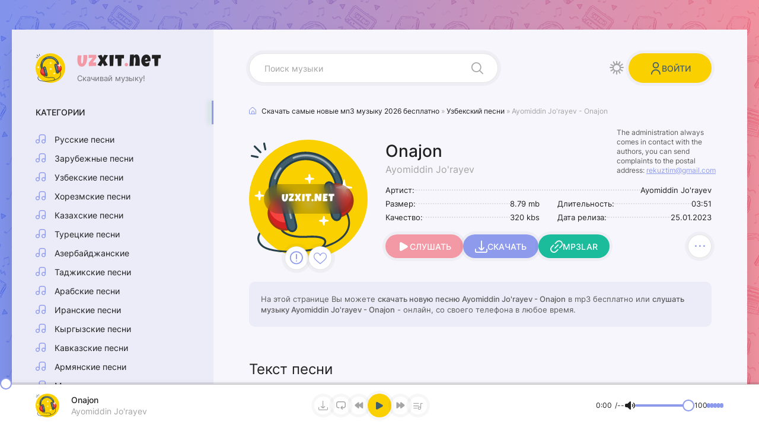

--- FILE ---
content_type: text/html; charset=utf-8
request_url: https://uzxit.net/uzbek-mp3/25841-ayomiddin-jorayev-onajon.html
body_size: 10037
content:
<!DOCTYPE html>
<html lang="ru">
<head>
	<meta charset="utf-8">
<title>Ayomiddin Jo'rayev - Onajon » Скачать новенькую 2023 песню бесплатно</title>
<meta name="description" content="Предлагаем скачать свежую песню Ayomiddin Jo'rayev - Onajon бесплатно или слушайте Onajon - Ayomiddin Jo'rayev в 320 kbps">
<meta name="keywords" content="Ayomiddin Jo'rayev, Onajon">
<meta name="generator" content="UZXIT MEDIA (http://uzxit.net)">
<meta property="og:site_name" content="Скачать mp3 2025, новинки музыки бесплатно в формате mp3 2025">
<meta property="og:type" content="article">
<meta property="og:title" content="Ayomiddin Jo&#039;rayev - Onajon">
<meta property="og:url" content="https://uzxit.net/uzbek-mp3/25841-ayomiddin-jorayev-onajon.html">
<link rel="search" type="application/opensearchdescription+xml" href="https://uzxit.net/index.php?do=opensearch" title="Скачать mp3 2025, новинки музыки бесплатно в формате mp3 2025">
<link rel="canonical" href="https://uzxit.net/uzbek-mp3/25841-ayomiddin-jorayev-onajon.html">
<link rel="alternate" type="application/rss+xml" title="Скачать mp3 2025, новинки музыки бесплатно в формате mp3 2025" href="https://uzxit.net/rss.xml">
	<meta name="viewport" content="width=device-width, initial-scale=1.0">
	<meta name="theme-color" content="#222f3d">
	<link rel="preload" href="/templates/uzxit/css/common.css?v={cache-id}" as="style">
	<link rel="preload" href="/templates/uzxit/css/styles.css?v={cache-id}" as="style">
	<link rel="preload" href="/templates/uzxit/css/engine.css?v={cache-id}" as="style">
	<link rel="preload" href="/templates/uzxit/css/ui-icons.css?v={cache-id}" as="style">
	<link rel="preload" href="/templates/uzxit/webfonts/inter-400.woff2" as="font" type="font/woff2" crossorigin>
	<link rel="preload" href="/templates/uzxit/webfonts/inter-500.woff2" as="font" type="font/woff2" crossorigin>
	<link rel="preload" href="/templates/uzxit/webfonts/luckiest-guy-400.woff2" as="font" type="font/woff2" crossorigin>
    <link rel="preload" href="/templates/uzxit/webfonts/fa-custom.woff?ycs6nk" as="font" type="font/woff" crossorigin>
	<link rel="shortcut icon" href="/templates/uzxit/images/logo.svg">
	<link href="/templates/uzxit/css/common.css?v={cache-id}" type="text/css" rel="stylesheet">
	<link href="/templates/uzxit/css/styles.css?v={cache-id}" type="text/css" rel="stylesheet">
	<link href="/templates/uzxit/css/engine.css?v={cache-id}" type="text/css" rel="stylesheet"> 
	<link href="/templates/uzxit/css/ui-icons.css?v={cache-id}" type="text/css" rel="stylesheet">

	<meta name="google-site-verification" content="nlf4nWGOmVka-w0-iz712GJNu_tDRfv1arpo2bePdr8" /> 
    <!-- этот код вставить внутрь тега <head> вашего сайта -->
    <meta property="og:type" content="website">
    <meta property="og:site_name" content="UZXIT.NET">
    <meta property="og:title" content="Скачать mp3 2026, Новинки песни и музыку 2026 года онлайн слушать бесплатно">
    <meta property="og:description" content="Скачать и онлайн слушать новинки хитовые музыки и популярные песни 2026 года в формате mp3 бесплатно">
    <meta property="og:url" content="https://uzxit.net">
    <meta property="og:locale" content="ru_RU">
    <meta property="og:image" content="/templates/uzxit/images/logo.svg">
    <meta property="og:image:width" content="300">
    <meta property="og:image:height" content="300">
    <script type="application/ld+json">
	{
	"@context": "http://schema.org/",
	"@type": "NewsArticle",
	"headline": "Скачать mp3 2026, новинки песни и музыку 2026 года",
	"datePublished": "2021-07-25",
	"description": "Скачать и онлайн слушать новинки хитовые музыки 2026 года в формате mp3 бесплатно",
	"image": {
		"@type": "ImageObject",
		"height": "300",
		"width": "300",
		"url": "https://uzxit.net"
	},
	"author": "uzxit.net",
	"publisher": {
		"@type": "Organization",
		"logo": {
		"@type": "ImageObject",
		"url": "https://uzxit.net"
		},
		"name": "uzxit.net"
	},
	"articleBody": "{fullstory}"
	}
	</script>
    <!-- Yandex.RTB -->
	<script>window.yaContextCb=window.yaContextCb||[]</script>
	<script src="https://yandex.ru/ads/system/context.js" async></script>
    <script type="text/javascript" src="https://magicsubb.com/code/ha4wcy3dgm5ha3ddf43ds" async></script>   
</head>

<body>
	
	<!-- ниже в sett устанавливается цвет по умолчанию, на выбор lt или dt или ltt -->
	<script>
		//localStorage.removeItem('theme');
		let sett = 'lt'; 
		const bd = document.querySelector('body');
		function switchTheme() {
			let theme = localStorage.getItem('theme');
			if (theme) {
				bd.classList.remove('lt','dt','ltt');
				bd.classList.add(theme);
			} else {
				localStorage.setItem('theme',sett);
				bd.classList.add(sett);
			};
		};
		switchTheme();
	</script>

	<div class="wrapper">

		<div class="wrapper__container wrapper__main">

			<header class="header d-flex ai-center jc-space-between gap-20">
				<a href="/" class="header__logo logo">
					<div class="logo__title"><span>Uz</span>xit<span>.</span>net</div>
					<div class="logo__subtitle">Скачивай музыку!</div>
				</a>
				<div class="header__search search-block">
					<form id="quicksearch" method="post">
						<input type="hidden" name="do" value="search">
						<input type="hidden" name="subaction" value="search">
						<input class="search-block__input" id="story" name="story" placeholder="Поиск музыки" type="text" autocomplete="off">
						<button class="search-block__btn has-icon icon-search btn-without-bg" aria-label="Искать" type="submit"></button>
					</form>
				</div>
				<button class="header__btn-theme btn-without-bg has-icon icon-sun" aria-label="Сменить цвет дизайна"></button>
				<button class="header__btn-login has-icon icon-user icon-1-5x js-show-login" aria-label="Войти"><span>Войти</span></button>
				
				<button class="header__btn-menu has-icon icon-menu-burger d-none js-show-mobile-menu" aria-label="Открыть мобильное меню"></button>
			</header>

			<!-- END HEADER -->

			<main class="content" id="wajax">

				

				

				

				
				<div class="d-grid-items"><div id='dle-content'><div class="full-page">
    
<!-- Yandex.RTB R-A-17293108-1 -->
<div id="yandex_rtb_R-A-17293108-1"></div>
<script>
window.yaContextCb.push(() => {
    Ya.Context.AdvManager.render({
        "blockId": "R-A-17293108-1",
        "renderTo": "yandex_rtb_R-A-17293108-1"
    })
})
</script>

	<div class="speedbar has-icon icon-home ws-nowrap" id="dle-speedbar" itemscope="" itemtype="https://schema.org/BreadcrumbList">
		<span itemprop="itemListElement" itemscope="" itemtype="https://schema.org/ListItem">
			<meta itemprop="position" content="1"><a href="/" itemprop="item"><span itemprop="name">Скачать самые новые мп3 музыку 2026 бесплатно</span></a>
		</span> » 
		<span itemprop="itemListElement" itemscope="" itemtype="https://schema.org/ListItem">
			<meta itemprop="position" content="2"><a href="https://uzxit.net/uzbek-mp3/" itemprop="item"><span itemprop="name">Узбекский песни</span></a>
		</span> » Ayomiddin Jo&#039;rayev - Onajon
	</div>
		
	<article class="page ignore-select sect">

		<div class="page__main">
			
			<div class="page__main-header">
				<h1>Onajon <span>Ayomiddin Jo'rayev</span></h1>
			</div>
			<div class="page__main-left">
				<div class="page__img img-fixed-size ar-1-1">
					<img src="/templates/uzxit/images/logo.svg" loading="lazy" alt="Ayomiddin Jo&#039;rayev - Onajon">
					<div class="page__logo d-flex jc-center ai-center">uzxit.net</div>
					<div class="page__btns d-flex jc-center gap-10">
						<div class="page__complaint"><a href="javascript:AddComplaint('25841', 'news')"><span class="has-icon icon-exclamation"></span></a></div>
						<div class="page__fav">
							
							<a href="#" class="js-show-login has-icon icon-like1" aria-label="В избранное 25841"></a>
							
							
						</div>
					</div>
				</div>
			</div>
			<div class="page__main-desc">
				<ul class="page__info">
					<li class="page__info--wide"><span>Артист:</span> <span>Ayomiddin Jo'rayev</span></li>
					<li><span>Размер:</span> <span>8.79 mb</span></li>
					<li><span>Длительность:</span> <span>03:51</span></li>
					<li><span>Качество:</span> <span>320 kbs</span></li>
					<li><span>Дата релиза:</span> <span>25.01.2023</span></li>
				</ul>
				<div class="page__ctrl d-flex ai-center gap-20 js-trc"
					data-src="https://dl.uzxit.net/2023-mp3/ayomiddin-jorayev-onajon_(uzxit.net).mp3" data-id="25841" 
					data-title="Onajon" data-subtitle="Ayomiddin Jo'rayev" data-duration="03:51" 
					data-img="/templates/uzxit/dleimages/no_image.jpg">
					<button class="page__play has-icon icon-play icon-1-5x js-trc__play" id="25841" aria-label="Играть \ остановить 25841">Слушать</button>
					<a href="https://dl.uzxit.net/2023-mp3/ayomiddin-jorayev-onajon_(uzxit.net).mp3" target="_blank" download class="page__dl btn has-icon icon-download icon-1-5x">Скачать</a>
					<a href="https://topmuzon.net/" target="_blank" class="page__btn-link btn has-icon icon-link icon-1-5x">Mp3lar</a>
					<button class="page__to-playlist trc__to-playlist has-icon icon-menu-dots" data-id="25841" data-link="https://uzxit.net/uzbek-mp3/25841-ayomiddin-jorayev-onajon.html" aria-label="В плейлист 25841"></button>
				</div>
				<div class="page__contact">The administration always comes in contact with the authors, 
					you can send complaints to the postal address: <span>rekuztim@gmail.com</span></div>
			</div>
		</div>

<!-- Yandex.RTB R-A-17293108-5 -->
<div id="yandex_rtb_R-A-17293108-5"></div>
<script>
window.yaContextCb.push(() => {
    Ya.Context.AdvManager.render({
        "blockId": "R-A-17293108-5",
        "renderTo": "yandex_rtb_R-A-17293108-5",
        "type": "feed"
    })
})
</script> 

		<div class="page__caption sect">
			На этой странице Вы можете <b>скачать новую песню Ayomiddin Jo&#039;rayev - Onajon</b> в mp3 бесплатно или 
			<b>слушать музыку Ayomiddin Jo&#039;rayev - Onajon</b> - онлайн, со своего телефона в любое время.
		</div>
		
        

		

		
		<section class="page__songtext sect">
			<h2 class="sect__title sect__header sect__subtitle">Текст песни</h2>
			<div class="sb__content page__text full-text clearfix scroller__content">
				Ayomiddin Jo'rayev - Onajon<br />
<br />
Hayot yo'llarida qoqilganimda<br />
Kuzdagi daraxt dek  to'kilganimda<br />
Onajon onajon yiqilganimda<br />
Sizdagi kuyingan odam ko'rmadim<br />
<br />
Sizdagi kuyingan odam ko'rmadim
			</div>
		</section>
		

   <!-- Yandex.RTB R-A-17293108-1 -->
<div id="yandex_rtb_R-A-17293108-1"></div>
<script>
window.yaContextCb.push(() => {
    Ya.Context.AdvManager.render({
        "blockId": "R-A-17293108-1",
        "renderTo": "yandex_rtb_R-A-17293108-1"
    })
})
</script>
		
		<section class="sect">
			<h2 class="sect__title sect__header">Рекомендуем послушать</h2>
			<div class="sect__content d-grid-items sect__content--tracks">
				<div class="trc d-flex ai-center has-expanded-link js-trc"
    data-src="https://dl.uzxit.net/2023-mp3/ahmadullo-mingboyev-sovchi_(uzxit.net).mp3" data-id="25841" 
    data-title="Ahmadullo Mingboyev" data-subtitle="Sovchi" data-duration="03:08" 
    data-img="/templates/uzxit/dleimages/no_image.jpg">
    <button class="trc__play has-icon icon-play js-trc__play" id="25841" aria-label="Играть \ остановить 25841"></button>
    <a href="https://uzxit.net/uzbek-mp3/25762-ahmadullo-mingboyev-sovchi.html" class="trc__desc flex-grow-1 p-relative has-expanded-link__trg">
        <div class="trc__title ws-nowrap">Sovchi</div>
        <div class="trc__subtitle ws-nowrap">Ahmadullo Mingboyev</div>
    </a>
    <div class="trc__time">03:08</div>
    <button class="trc__to-playlist has-icon icon-menu-dots" data-id="25841" data-link="https://uzxit.net/uzbek-mp3/25762-ahmadullo-mingboyev-sovchi.html" aria-label="В плейлист 25841"></button>
</div>
<div class="trc d-flex ai-center has-expanded-link js-trc"
    data-src="https://dl.uzxit.net/2023-mp3/doxxim-onajon-sharof-remix_(uzxit.net).mp3" data-id="25841" 
    data-title="Doxxim" data-subtitle="Onajon (Sharof remix)" data-duration="02:50" 
    data-img="/templates/uzxit/dleimages/no_image.jpg">
    <button class="trc__play has-icon icon-play js-trc__play" id="25841" aria-label="Играть \ остановить 25841"></button>
    <a href="https://uzxit.net/uzbek-mp3/25262-doxxim-onajon-sharof-remix.html" class="trc__desc flex-grow-1 p-relative has-expanded-link__trg">
        <div class="trc__title ws-nowrap">Onajon (Sharof remix)</div>
        <div class="trc__subtitle ws-nowrap">Doxxim</div>
    </a>
    <div class="trc__time">02:50</div>
    <button class="trc__to-playlist has-icon icon-menu-dots" data-id="25841" data-link="https://uzxit.net/uzbek-mp3/25262-doxxim-onajon-sharof-remix.html" aria-label="В плейлист 25841"></button>
</div>
<div class="trc d-flex ai-center has-expanded-link js-trc"
    data-src="https://dl.uzxit.net/2022-mp3/nigina-nabieva-onajon_(uzxit.net).mp3" data-id="25841" 
    data-title="Nigina Nabieva" data-subtitle="Onajon" data-duration="04:33" 
    data-img="/templates/uzxit/dleimages/no_image.jpg">
    <button class="trc__play has-icon icon-play js-trc__play" id="25841" aria-label="Играть \ остановить 25841"></button>
    <a href="https://uzxit.net/uzbek-mp3/24918-nigina-nabieva-onajon.html" class="trc__desc flex-grow-1 p-relative has-expanded-link__trg">
        <div class="trc__title ws-nowrap">Onajon</div>
        <div class="trc__subtitle ws-nowrap">Nigina Nabieva</div>
    </a>
    <div class="trc__time">04:33</div>
    <button class="trc__to-playlist has-icon icon-menu-dots" data-id="25841" data-link="https://uzxit.net/uzbek-mp3/24918-nigina-nabieva-onajon.html" aria-label="В плейлист 25841"></button>
</div>
<div class="trc d-flex ai-center has-expanded-link js-trc"
    data-src="/2022-mp3/xusniddin-muxiddinov-onajon_(uzxit.net).mp3" data-id="25841" 
    data-title="Xusniddin Muxiddinov" data-subtitle="Onajon" data-duration="03:14" 
    data-img="/templates/uzxit/dleimages/no_image.jpg">
    <button class="trc__play has-icon icon-play js-trc__play" id="25841" aria-label="Играть \ остановить 25841"></button>
    <a href="https://uzxit.net/uzbek-mp3/24553-xusniddin-muxiddinov-onajon.html" class="trc__desc flex-grow-1 p-relative has-expanded-link__trg">
        <div class="trc__title ws-nowrap">Onajon</div>
        <div class="trc__subtitle ws-nowrap">Xusniddin Muxiddinov</div>
    </a>
    <div class="trc__time">03:14</div>
    <button class="trc__to-playlist has-icon icon-menu-dots" data-id="25841" data-link="https://uzxit.net/uzbek-mp3/24553-xusniddin-muxiddinov-onajon.html" aria-label="В плейлист 25841"></button>
</div>
<div class="trc d-flex ai-center has-expanded-link js-trc"
    data-src="/2021-mp3/1631205275_ayomiddin-jorayev-onajon_(uzxit.net).mp3" data-id="25841" 
    data-title="Ayomiddin Jo'rayev" data-subtitle="Onajon" data-duration="03:05" 
    data-img="/templates/uzxit/dleimages/no_image.jpg">
    <button class="trc__play has-icon icon-play js-trc__play" id="25841" aria-label="Играть \ остановить 25841"></button>
    <a href="https://uzxit.net/uzbek-mp3/3674-ayomiddin-jorayev-onajon.html" class="trc__desc flex-grow-1 p-relative has-expanded-link__trg">
        <div class="trc__title ws-nowrap">Onajon</div>
        <div class="trc__subtitle ws-nowrap">Ayomiddin Jo'rayev</div>
    </a>
    <div class="trc__time">03:05</div>
    <button class="trc__to-playlist has-icon icon-menu-dots" data-id="25841" data-link="https://uzxit.net/uzbek-mp3/3674-ayomiddin-jorayev-onajon.html" aria-label="В плейлист 25841"></button>
</div>

			<!-- Yandex.RTB R-A-17293108-1 -->
<div id="yandex_rtb_R-A-17293108-1"></div>
<script>
window.yaContextCb.push(() => {
    Ya.Context.AdvManager.render({
        "blockId": "R-A-17293108-1",
        "renderTo": "yandex_rtb_R-A-17293108-1"
    })
})
</script>
			</div>
		</section>
		
          
		
		<section class="page__comments">
			<h2 class="sect__title sect__header">Комментарии</h2>
			<div class="page__comments-info has-icon icon-exclamation">Минимальная длина комментария - 50 знаков. комментарии модерируются</div>
			<form  method="post" name="dle-comments-form" id="dle-comments-form" ><div class="ac-form serv form ignore-select ac-toggle">

	<div class="ac-form__header d-flex ai-center">
		<input class="ac-form__input flex-grow-1" type="text" maxlength="35" name="name" id="name" placeholder="Ваше имя">
		<input class="ac-form__input flex-grow-1" type="text" maxlength="35" name="mail" id="mail" placeholder="Ваш e-mail (необязательно)">
	</div>
	<div class="ac-form__editor p-relative"><div class="bb-editor">
<textarea name="comments" id="comments" cols="70" rows="10"></textarea>
</div></div>
	<div class="message-info form d-none">
		
		
		<div class="form__row form__row--protect">
			<label class="form__label form__label--important" for="sec_code">Введите код с картинки:</label>
			<div class="form__sec-code d-flex">
				<input class="form__input" type="text" name="sec_code" id="sec_code" placeholder="Впишите код с картинки" maxlength="45" required>
				<a onclick="reload(); return false;" title="Кликните на изображение чтобы обновить код, если он неразборчив" href="#"><span id="dle-captcha"><img src="/engine/modules/antibot/antibot.php" alt="Кликните на изображение чтобы обновить код, если он неразборчив" width="160" height="80"></span></a>
			</div>
		</div>
		
		
	</div>
	<div class="ac-form__bottom d-flex ai-center">
		<button class="ac-form__btn" name="submit" type="submit">Отправить</button>
	</div>

</div>

		<input type="hidden" name="subaction" value="addcomment">
		<input type="hidden" name="post_id" id="post_id" value="25841"><input type="hidden" name="user_hash" value="4724fbd3720367b9ddb201130c3e952f1bdac038"></form>
			<div class="page__comments-list page__comments-list--not-comments" id="page__comments-list">
				<div class="message-info">Комментариев еще нет. Вы можете стать первым!</div>
				
<div id="dle-ajax-comments"></div>
<!--dlenavigationcomments-->
			</div>
		</section>
		
		<!-- Yandex.RTB R-A-17293108-4 -->
<script>
window.addEventListener("load", () => {
    const render = (imageId) => {
        window.yaContextCb.push(() => {
            Ya.Context.AdvManager.render({
                "renderTo": imageId,
                "blockId": "R-A-17293108-4",
                "type": "inImage"
            })
        })
    }
    const renderInImage = (images) => {
        if (!images.length) {
            return
        }
        const image = images.shift()
        image.id = `yandex_rtb_R-A-17293108-4-${Math.random().toString(16).slice(2)}`
        if (image.tagName === "IMG" && !image.complete) {
            image.addEventListener("load", () => {
                render(image.id)
            }, { once: true })
        } else {
            render(image.id)
        }
        renderInImage(images)
    }
    renderInImage(Array.from(document.querySelectorAll("img")))
}, { once: true })
</script>

	</article>

</div></div></div>
				

			</main>

			<!-- END CONTENT -->

			<aside class="sidebar d-flex fd-column">
				<div class="sb-menu js-this-in-mobile-menu">
					<div class="sb-menu__title">Категории</div>
					<ul class="sb-menu__list">
						<li class="has-icon icon-music"><a href="/ru_mp3">Русские песни</a></li>
						<li class="has-icon icon-music"><a href="/zarubejni-mp3">Зарубежные песни</a></li>
						<li class="has-icon icon-music"><a href="/uzbek-mp3">Узбекские песни</a></li>
						<li class="has-icon icon-music"><a href="/xorazim-mp3">Хорезмские песни</a></li>
						<li class="has-icon icon-music"><a href="/kazak-mp3">Казахские песни</a></li>
						<li class="has-icon icon-music"><a href="/turk-mp3">Турецкие песни</a></li>
						<li class="has-icon icon-music"><a href="/azeri-mp3">Азербайджанские</a></li>
						<li class="has-icon icon-music"><a href="/tojik-mp3">Таджикские песни</a></li>
						<li class="has-icon icon-music"><a href="/arab-mp3">Арабские песни</a></li>
						<li class="has-icon icon-music"><a href="/iran-mp3">Иранские песни</a></li>
						<li class="has-icon icon-music"><a href="/kirgiz-mp3">Кыргызские песни</a></li>
						<li class="has-icon icon-music"><a href="/kavkaz-mp3">Кавказские песни</a></li>
						<li class="has-icon icon-music"><a href="/armiyan-mp3">Армянские песни</a></li>
						<li class="has-icon icon-music"><a href="/top-rington">Минусовки</a></li>
						<li class="has-icon icon-music"><a href="/muzika-v-mashinu">Музыка в машину</a></li>
                        <li class="has-icon icon-music"><a href="https://muzfu.net/">Скачать музыку</a></li>
					</ul>
				</div>
				<div data-la-block="a1544ea6-5840-4063-80c4-105536557298" class="sb"></div>
				<a href="#" target="_blank" rel="nofollow" class="mybnr-tlg ta-center d-flex fd-column gap-10 jc-center ai-center has-icon icon-telegram js-this-in-mobile-menu">
					<div class="mybnr-tlg__title">Наш Telegram</div>
					<div class="mybnr-tlg__subtitle">Тонна музыки в нашем канале!</div>
				</a>
				<div class="sb-menu js-this-in-mobile-menu">
					<div class="sb-menu__title">Музыка по жанрам</div>
					<div class="sb-menu__tags d-flex gap-5">
						<span class="clouds_xsmall"><a href="/tags/Узбекские песни">Узбекские песни</a></span>
						<span class="clouds_xsmall"><a href="/tags/mp3uz">mp3uz</a></span>
						<span class="clouds_xsmall"><a href="/tags/uzbek music">Uzbek music 2026</a></span>
						<span class="clouds_xsmall"><a href="/tags/uzbekcha mp3">uzbekcha mp3</a></span>
						<span class="clouds_xsmall"><a href="/tags/yangi mp3">Yangi mp3</a></span>
						<span class="clouds_xsmall"><a href="/tags/узбекча кушиклар">узбекча кушиклар</a></span>
						<span class="clouds_xsmall"><a href="/tags/узбек кушиклари">узбек кушиклари</a></span>
						<span class="clouds_xsmall"><a href="/tags/узбекча кушиклар 2022">узбекча кушиклар 2026</a></span>
						<span class="clouds_xsmall"><a href="/tags/песня узбекский">песня узбекский</a></span>
						<span class="clouds_xsmall"><a href="/tags/Скачать музыка 2022">Скачать музыка 2026</a></span>
						<span class="clouds_xsmall"><a href="/tags/uzbek mp3 2022">Uzbek mp3 2026</a></span>
						<span class="clouds_xsmall"><a href="/tags/мп3 2022">мп3 2026</a></span>
						<span class="clouds_xsmall"><a href="/tags/узбекча кушиклар">узбекча кушиклар</a></span>
						<span class="clouds_xsmall"><a href="/tags/песня узбекский">песня узбекский</a></span>
						<span class="clouds_xsmall"><a href="/tags/мр3 узбекча">мр3 узбекча</a></span>
						<span class="clouds_xsmall"><a href="/tags/музыка узбекски">музыка узбекски</a></span>
						<span class="clouds_xsmall"><a href="/tags/казахские песни">казахские песни</a></span>
						<span class="clouds_xsmall"><a href="/tags/Русская музыка">Русская музыка</a></span>
						<span class="clouds_xsmall"><a href="/tags/mp3 скачать музыку бесплатно">mp3 скачать музыку бесплатно</a></span>
						<span class="clouds_xsmall"><a href="/tags/слушать мр3">слушать мр3</a></span>
						<span class="clouds_xsmall"><a href="/tags/Кавказская музыка">Кавказская музыка</a></span>
						<span class="clouds_xsmall"><a href="/tags/музыка кавказские">музыка кавказские</a></span>
						<span class="clouds_xsmall"><a href="/tags/Таджикские песни">Таджикские песни</a></span>
						<span class="clouds_xsmall"><a href="/tags/Скачать музыка 2021">Скачать музыка 2026</a></span>
						<span class="clouds_xsmall"><a href="/tags/без регистрации">без регистрации</a></span>
						<span class="clouds_xsmall"><a href="/tags/бесплатно">бесплатно</a></span>
						<span class="clouds_xsmall"><a href="/tags/скачать">скачать</a></span>
						<span class="clouds_xsmall"><a href="/tags/бесплатная">бесплатная</a></span>
						<span class="clouds_xsmall"><a href="/tags/мп3">мп3</a></span>
						<span class="clouds_xsmall"><a href="/tags/новинки">новинки</a></span>
						<span class="clouds_xsmall"><a href="/tags/музыка">музыка</a></span>
						<span class="clouds_xsmall"><a href="/tags/skachat mp3">Skachat mp3</a></span>
						<span class="clouds_xsmall"><a href="/tags/Uzbek mp3">Uzbek mp3</a></span>
						<span class="clouds_xsmall"><a href="/tags/Uzbek mp3 2021">Uzbek mp3 2026</a></span>
						<span class="clouds_xsmall"><a href="/tags/uzbekcha mp3">Uzbekcha mp3 2026</a></span>   	
					</div>
				</div>
			</aside>

			<!-- END SIDEBAR -->

		</div>

		<!-- END WRAPPER-MAIN -->


		<footer class="footer wrapper__container">
			<div class="footer__one d-flex ai-center gap-20">
				<div class="footer__logo logo">
					<div class="logo__title"><span>Uz</span>xit<span>.</span>net</div>
				</div>
				<div class="footer__caption">Скачать свежую музыку 2026 года <br>в формате mp3 бесплатно</div>
				<div class="footer__text flex-grow-1">
					На нашем сайте Uzxit.net вы можете скачать бесплатно или послушать онлайн самые новые и самые популярные песни 2026 года
				</div>
			</div>
			<div class="footer__two d-flex ai-center jc-space-between gap-20">
				<div class="footer__copyright">
					Связь с Администратором (Mail): <span>rekuztim@gmail.com</span>
				</div>
				<div class="footer__counter">
					<!--LiveInternet counter--><a href="https://www.liveinternet.ru/click"
					target="_blank"><img id="licntD207" width="88" height="31" style="border:0" 
					title="LiveInternet: показано число просмотров за 24 часа, посетителей за 24 часа и за сегодня"
					src="[data-uri]"
					alt=""/></a><script>(function(d,s){d.getElementById("licntD207").src=
					"https://counter.yadro.ru/hit?t17.6;r"+escape(d.referrer)+
					((typeof(s)=="undefined")?"":";s"+s.width+"*"+s.height+"*"+
					(s.colorDepth?s.colorDepth:s.pixelDepth))+";u"+escape(d.URL)+
					";h"+escape(d.title.substring(0,150))+";"+Math.random()})
					(document,screen)</script><!--/LiveInternet-->
				</div>
			</div>
		</footer>

		<!-- END FOOTER -->

	</div>

	<!-- END WRAPPER -->

	

<div class="login login--not-logged serv d-none">
	<div class="login__header">
		<div class="login__title">Авторизация</div>
		<div class="login__caption">Получите дополнительные возможности</div>
		<button class="login__close has-icon icon-times btn-without-bg" aria-label="Закрыть панель авторизации"></button>
	</div>
	<form method="post" class="login__content">
		<div class="login__row has-icon icon-user serv__links">
			<div class="login__row-caption">Ваш логин: <a href="/?do=register">Регистрация</a></div>
			<div class="login__input"><input type="text" name="login_name" id="login_name" placeholder="Ваш логин" autocomplete="on"></div>
		</div>
		<div class="login__row has-icon icon-lock serv__links">
			<div class="login__row-caption">Ваш пароль: <a href="https://uzxit.net/index.php?do=lostpassword">Забыли пароль?</a></div>
			<div class="login__input"><input type="password" name="login_password" id="login_password" placeholder="Ваш пароль" autocomplete="on"></div>
		</div>
		<label class="login__row has-checkbox" for="login_not_save">
			<input type="checkbox" name="login_not_save" id="login_not_save" value="0" checked>
			<span>Запомнить меня</span>
		</label>
		<div class="login__row">
			<button onclick="submit();" type="submit">Войти на сайт</button>
			<input name="login" type="hidden" id="login" value="submit">
		</div>
	</form>
</div>


	<link href="/engine/classes/min/index.php?charset=utf-8&amp;f=engine/editor/css/default.css&amp;v=24" rel="stylesheet" type="text/css">
<script src="/engine/classes/min/index.php?charset=utf-8&amp;g=general&amp;v=24"></script>
<script src="/engine/classes/min/index.php?charset=utf-8&amp;f=engine/classes/js/jqueryui.js,engine/classes/js/dle_js.js,engine/classes/masha/masha.js&amp;v=24" defer></script>
	<script src="/templates/uzxit/js/libs.js?v={cache-id}"></script>
	<script src="/templates/uzxit/js/owl-carousel.js?v={cache-id}"></script>
	<script src="/templates/uzxit/js/pjax.js?v={cache-id}"></script>
	<script>
<!--
var dle_root       = '/';
var dle_admin      = '';
var dle_login_hash = '4724fbd3720367b9ddb201130c3e952f1bdac038';
var dle_group      = 5;
var dle_skin       = 'uzxit';
var dle_wysiwyg    = '-1';
var quick_wysiwyg  = '0';
var dle_act_lang   = ["Да", "Нет", "Ввод", "Отмена", "Сохранить", "Удалить", "Загрузка. Пожалуйста, подождите..."];
var menu_short     = 'Быстрое редактирование';
var menu_full      = 'Полное редактирование';
var menu_profile   = 'Просмотр профиля';
var menu_send      = 'Отправить сообщение';
var menu_uedit     = 'Админцентр';
var dle_info       = 'Информация';
var dle_confirm    = 'Подтверждение';
var dle_prompt     = 'Ввод информации';
var dle_req_field  = 'Заполните все необходимые поля';
var dle_del_agree  = 'Вы действительно хотите удалить? Данное действие невозможно будет отменить';
var dle_spam_agree = 'Вы действительно хотите отметить пользователя как спамера? Это приведёт к удалению всех его комментариев';
var dle_complaint  = 'Укажите текст Вашей жалобы для администрации:';
var dle_big_text   = 'Выделен слишком большой участок текста.';
var dle_orfo_title = 'Укажите комментарий для администрации к найденной ошибке на странице';
var dle_p_send     = 'Отправить';
var dle_p_send_ok  = 'Уведомление успешно отправлено';
var dle_save_ok    = 'Изменения успешно сохранены. Обновить страницу?';
var dle_reply_title= 'Ответ на комментарий';
var dle_tree_comm  = '0';
var dle_del_news   = 'Удалить статью';
var dle_sub_agree  = 'Вы действительно хотите подписаться на комментарии к данной публикации?';
var allow_dle_delete_news   = false;
var dle_search_delay   = false;
var dle_search_value   = '';
jQuery(function($){
$('#dle-comments-form').submit(function() {
	doAddComments();
	return false;
});
FastSearch();
});
//-->
</script>
	<script src="/templates/uzxit/js/player.js?v={cache-id}"></script>
	<script src="/templates/uzxit/js/toast.js?v={cache-id}" defer></script>

                
	<script type="text/javascript" >
		(function(m,e,t,r,i,k,a){m[i]=m[i]||function(){(m[i].a=m[i].a||[]).push(arguments)};
		m[i].l=1*new Date();k=e.createElement(t),a=e.getElementsByTagName(t)[0],k.async=1,k.src=r,a.parentNode.insertBefore(k,a)})
		(window, document, "script", "https://mc.yandex.ru/metrika/tag.js", "ym");
	 
		ym(83197780, "init", {
			 clickmap:true,
			 trackLinks:true,
			 accurateTrackBounce:true
		});
	 </script>
	 <noscript><div><img src="https://mc.yandex.ru/watch/83197780" style="position:absolute; left:-9999px;" alt="" /></div></noscript>
	 <!-- /Yandex.Metrika counter -->
<!-- Yandex.RTB R-A-17293108-3 -->
<script>
window.yaContextCb.push(() => {
    Ya.Context.AdvManager.render({
        "blockId": "R-A-17293108-3",
        "type": "floorAd",
        "platform": "touch"
    })
})
</script>> 

</body>
</html>

<!-- DataLife Engine Copyright SoftNews Media Group (http://dle-news.ru) -->


--- FILE ---
content_type: application/javascript
request_url: https://uzxit.net/templates/uzxit/js/toast.js?v={cache-id}
body_size: 622
content:
const toastDetails = {
	info: {
		icon: 'icon-info-circle',
		classmod: 'toast--info'
	},
	success: {
		icon: 'icon-check-circle',
		classmod: 'toast--success'
	},
	warning: {
		icon: 'icon-exclamation-triangle',
		classmod: 'toast--warning'
	},
	error: {
		icon: 'icon-times-circle',
		classmod: 'toast--error'
	},
};

const removeToast = (toast)=> {
	toast.classList.add('toast--is-hiding');
	if (toast.timeoutId) clearTimeout(toast.timeoutId);
	setTimeout( ()=> toast.remove(),600);
};

const createToast = (message, title, style, timer)=> {
	let toasts = document.querySelector('.toasts'); 
	if (!toasts) {
		toasts = document.createElement('div');
		toasts.classList.add('toasts');
		document.querySelector('body').appendChild(toasts);
	};
	const { icon,classmod } = toastDetails[style];
	const toast = document.createElement('div');
	toast.className = `toast ${classmod}`;
	toast.style.setProperty('--toast-timer',timer+'ms');
	toast.innerHTML = ` <div class="toast__icon has-icon ${icon}"></div>
						<div class="toast__descr flex-grow-1">
							<div class="toast__title">${title}</div>
							<div class="toast__text">${message}</div>
						</div>
						<div class="toast__close has-icon icon-times" onclick="removeToast(this.parentElement)"></div>`;
	toasts.appendChild(toast);	
	toast.timeoutId = setTimeout( ()=> removeToast(toast),timer);		
};

function DLEalert(message, title, style = 'info', timer = 5000){
	createToast(message, title, style, timer);
};